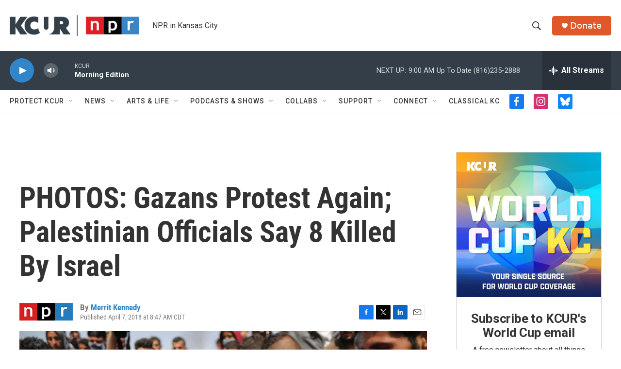

--- FILE ---
content_type: text/html; charset=utf-8
request_url: https://www.google.com/recaptcha/api2/aframe
body_size: 264
content:
<!DOCTYPE HTML><html><head><meta http-equiv="content-type" content="text/html; charset=UTF-8"></head><body><script nonce="Zb-PilSGbZXTeapI9si5zA">/** Anti-fraud and anti-abuse applications only. See google.com/recaptcha */ try{var clients={'sodar':'https://pagead2.googlesyndication.com/pagead/sodar?'};window.addEventListener("message",function(a){try{if(a.source===window.parent){var b=JSON.parse(a.data);var c=clients[b['id']];if(c){var d=document.createElement('img');d.src=c+b['params']+'&rc='+(localStorage.getItem("rc::a")?sessionStorage.getItem("rc::b"):"");window.document.body.appendChild(d);sessionStorage.setItem("rc::e",parseInt(sessionStorage.getItem("rc::e")||0)+1);localStorage.setItem("rc::h",'1769176250574');}}}catch(b){}});window.parent.postMessage("_grecaptcha_ready", "*");}catch(b){}</script></body></html>